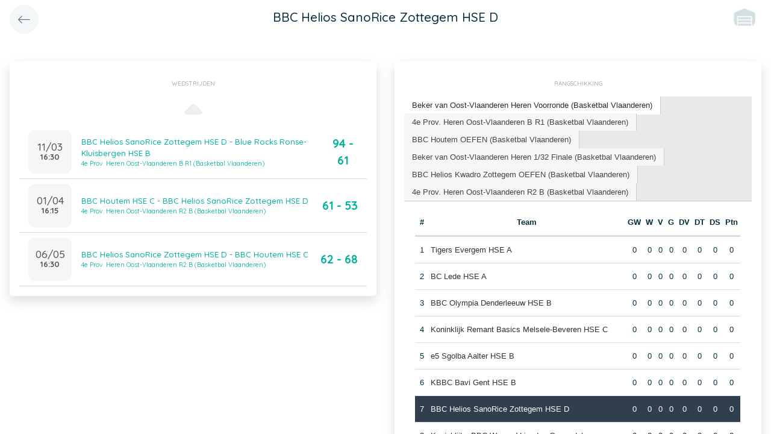

--- FILE ---
content_type: application/javascript
request_url: https://app.twizzit.com/v2/js/twizzit.js
body_size: 418
content:
function initMobileHeader(menutargetname,containername, addclassname){
 
          // Hide Header on on scroll down
        var menutarget = $('.' + menutargetname);
        var container = $('.' + containername);
        var didScroll;
        var lastScrollTop = 0;
        var delta = 5;
        var navbarHeight = $(menutarget).outerHeight();
        $(container).scroll(function(event){
            didScroll = true;
        });
        setInterval(function() {
            if (didScroll) {
                hasScrolled();
                didScroll = false;
            }
        }, 250);
        function hasScrolled() {
            var st = $(container).scrollTop();
            if(Math.abs(lastScrollTop - st) <= delta)
                return;

            if (st > lastScrollTop && st > navbarHeight){
                $(menutarget).addClass(addclassname);
                $(container).addClass(addclassname);
                
            } else {
                $(menutarget).removeClass(addclassname);
                $(container).removeClass(addclassname);
            }
            lastScrollTop = st;
        }  
    
    
}

--- FILE ---
content_type: application/javascript
request_url: https://app.twizzit.com/v2/js/polyfills/object_assign.js
body_size: 487
content:
if (typeof Object.assign !== 'function') {
    // Must be writable: true, enumerable: false, configurable: true
    Object.defineProperty(Object, "assign", {
        value: function assign(target, varArgs) { // .length of function is 2
            'use strict';
            if (target === null || target === undefined) {
                throw new TypeError('Cannot convert undefined or null to object');
            }

            var to = Object(target);

            for (var index = 1; index < arguments.length; index++) {
                var nextSource = arguments[index];

                if (nextSource !== null && nextSource !== undefined) {
                    for (var nextKey in nextSource) {
                        // Avoid bugs when hasOwnProperty is shadowed
                        if (Object.prototype.hasOwnProperty.call(nextSource, nextKey)) {
                            to[nextKey] = nextSource[nextKey];
                        }
                    }
                }
            }
            return to;
        },
        writable: true,
        configurable: true
    });
}
